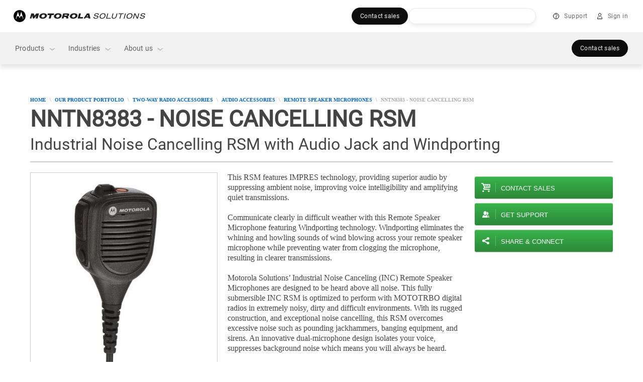

--- FILE ---
content_type: application/x-javascript
request_url: https://myapps.motorolasolutions.com/msi-global-styles/21.17.1/header.js
body_size: 3240
content:
!function(e,t){"object"==typeof exports&&"object"==typeof module?module.exports=t():"function"==typeof define&&define.amd?define([],t):"object"==typeof exports?exports.header=t():(e.des=e.des||{},e.des.header=t())}(window,(function(){return function(e){var t={};function n(r){if(t[r])return t[r].exports;var a=t[r]={i:r,l:!1,exports:{}};return e[r].call(a.exports,a,a.exports,n),a.l=!0,a.exports}return n.m=e,n.c=t,n.d=function(e,t,r){n.o(e,t)||Object.defineProperty(e,t,{enumerable:!0,get:r})},n.r=function(e){"undefined"!=typeof Symbol&&Symbol.toStringTag&&Object.defineProperty(e,Symbol.toStringTag,{value:"Module"}),Object.defineProperty(e,"__esModule",{value:!0})},n.t=function(e,t){if(1&t&&(e=n(e)),8&t)return e;if(4&t&&"object"==typeof e&&e&&e.__esModule)return e;var r=Object.create(null);if(n.r(r),Object.defineProperty(r,"default",{enumerable:!0,value:e}),2&t&&"string"!=typeof e)for(var a in e)n.d(r,a,function(t){return e[t]}.bind(null,a));return r},n.n=function(e){var t=e&&e.__esModule?function(){return e.default}:function(){return e};return n.d(t,"a",t),t},n.o=function(e,t){return Object.prototype.hasOwnProperty.call(e,t)},n.p="/assets/",n(n.s=49)}({49:function(e,t,n){"use strict";n.r(t),n.d(t,"hideLayer",(function(){return b})),n.d(t,"showLayer",(function(){return v})),n.d(t,"toggleLayer",(function(){return p})),n.d(t,"toggleMinicart",(function(){return S})),n.d(t,"init",(function(){return A}));var r,a,o,s,i="(min-width: 1280px)",c=".header-menu-submenu",u=".".concat("header-user-menu"),d=[{buttonMatch:function(e){return e.hasAttribute("aria-haspopup")},getElement:function(e){return document.getElementById(e.getAttribute("aria-controls"))}},{buttonMatch:function(e){return e.classList.contains("header-ribbon-menu-button")&&e.classList.contains("header-has-children")},getElement:function(e){return e.closest(".header-ribbon-menu-item").querySelector(".header-ribbon-submenu, .header-megamenu")}},{buttonMatch:function(e){return"BUTTON"===e.tagName&&e.classList.contains("header-ribbon-submenu-button")&&e.classList.contains("header-has-children")},getElement:function(){return!1}},{buttonMatch:function(e){return e.classList.contains("header-user-button")},getElement:function(e){return e.closest(".header-user").querySelector(u)}}],l=function(){return window.matchMedia(i).matches?i:window.matchMedia("(min-width: 1024px)").matches?"(min-width: 1024px)":""},h=function(e,t){var n=t.getBoundingClientRect().width,r=e.querySelector(".header-dropdown-arrow");r&&(r.style.right="".concat(n/2,"px"))},m=new Map,f=function(e,t){[document.querySelector(".header-backdrop-parent")||document.body,document.querySelector(".header-middle-ribbon")].forEach((function(n){n&&e(function(e,t){if(m.has(t)&&m.get(t).parentElement)return m.get(t);var n=document.createElement("div");return n.classList.add("header-menu-backdrop"),n.addEventListener("transitionend",(function(e){e.target.classList.contains("header-fade")&&e.target.classList.remove("header-show","header-fade")})),n.addEventListener("click",(function(){return e()})),"loading "!==document.readyState?t.appendChild(n):document.addEventListener("DOMContentLoaded",(function(){return t.appendChild(n)})),m.set(t,n),n}(t,n))}))},b=function e(){var t=arguments.length>0&&void 0!==arguments[0]&&arguments[0],n=arguments.length>1&&void 0!==arguments[1]&&arguments[1];if(a){clearTimeout(o);var r=a,s=r.button,i=r.element,u=r.parent,d=r.isSlideout;i.classList.remove("header-show"),s&&(s.classList.remove("header-active"),s.dataset.uetLinkUrl&&-1!==s.dataset.uetLinkUrl.substr("@close")&&setTimeout((function(){s.dataset.uetLinkUrl=s.dataset.uetLinkUrl.replace("@close","@open")}),0)),d&&(document.body.classList.remove("header-menu-open"),i.querySelectorAll(".".concat("header-covered")).forEach((function(e){return e.classList.remove("header-covered")})),i.classList.contains("header-menu")&&f((function(e){n?e.classList.add("header-fade"):e.classList.remove("header-show")}),e),i.querySelectorAll(c).forEach((function(e){return e.classList.remove("header-show")}))),u?t?a=u:(u.element.classList.remove("header-show"),u.button.classList.remove("header-active"),a=null):a=null}},v=function(e,t,n){if(!a||a.element!==e){var r;a&&(a.parent?a.parent.element.contains(e)?(r=a.parent,b(!0)):b():a.element.contains(e)?r=a:b()),n&&(document.body.classList.add("header-menu-open"),e.classList.contains("header-menu")&&f((function(e){e.classList.remove("header-fade"),e.classList.add("header-show")}),b)),t&&(h(e,t),t.classList.add("header-active"),t.dataset.uetLinkUrl&&-1!==t.dataset.uetLinkUrl.substr("@open")&&setTimeout((function(){t.dataset.uetLinkUrl=t.dataset.uetLinkUrl.replace("@open","@close")}),0)),e.classList.add("header-show");var o=e.querySelector(".header-ribbon-submenu-input");o&&o.focus(),a={element:e,button:t,parent:r,isSlideout:n},e.onShowLayerCallback&&e.onShowLayerCallback()}},p=function(e,t){e&&(e.classList.contains("header-show")?b(e===a.element):v(e,t))},L=function(e,t){return e.classList.contains("header-show")?b():v(e,t,!0)},g=function(e){var t=e.nextElementSibling,n=e.closest(c)||e.closest(".header-menu");n.classList.add("header-covered"),n.matches(c)&&(t.style.top="".concat(n.scrollTop,"px")),t.classList.contains("header-show")||t.classList.add("header-show"),t.onShowSubmenuCallback&&t.onShowSubmenuCallback()},y=function(e){var t,n=e.target,r=!1,o=!0;if(n.classList.contains("header-ribbon-menu-item")){var i=document.querySelector(".header-ribbon-menu-underline.header-current");i&&i.classList.remove("header-current","header-ribbon-menu-underline"),n.classList.add("header-ribbon-menu-underline","header-current")}for(;n&&n!==e.currentTarget;){if("A"!==n.tagName||n.dataset.keepPopover||(o=!1),n.dataset.closePopover&&(o=!1),"A"===n.tagName&&n.href.endsWith("#chat-live")&&(e.preventDefault(),e.target.dispatchEvent(new CustomEvent("chatclick",{bubbles:!0}))),n.classList.contains("header-menu-button")){L(e.currentTarget.querySelector(".header-menu")),r=!0;break}if(n.classList.contains("header-user-button")){""===s?L(e.currentTarget.querySelector(u),n):p(e.currentTarget.querySelector(u),n),r=!0;break}if(n.classList.contains("header-menu-header-button")){L(n.closest(".".concat("header-show")));break}if(n.classList.contains("header-search-button")||n.classList.contains("header-search-close-button")){var l=e.currentTarget.querySelector(".header-search");l.classList.contains("header-show")?l.classList.remove("header-show"):l.classList.add("header-animatable","header-show");break}for(var h=0,m=d.length;h<m;h+=1)if(d[h].buttonMatch(n)){var f=d[h].getElement(n);f&&f.classList.contains("header-slideout-menu")&&""===s?L(f,n):p(f,n),r=!0;break}if(r)break;if(n.classList.contains("header-menu-item")&&n.classList.contains("header-has-children")){g(n),r=!0;break}if(n.classList.contains("header-menu-submenu-button")){t=void 0,(t=n.closest(c)).classList.remove("header-show"),(t.parentElement.closest(c)||t.parentElement.closest(".header-menu")).classList.remove("header-covered"),r=!0;break}if(n.classList.contains("header-megamenu-link")&&"tab"===n.getAttribute("role")){var v=n.closest(".header-megamenu");v.querySelectorAll("[role=tab]").forEach((function(e){e.classList.remove("header-active"),e.setAttribute("aria-selected",!1)})),n.classList.add("header-active"),n.setAttribute("aria-selected",!0),v.querySelectorAll("[role=tabpanel]").forEach((function(e){e.hidden=!0})),document.getElementById(n.getAttribute("aria-controls")).hidden=!1,r=!0;break}if(a&&a.element===n&&o){r=!0;break}n=n.parentElement}r||b()},w={},S=function(e,t,n){var r=e.querySelector(".header-minicart");if(r){if(t&&(clearTimeout(o),!a||a.element!==r)){v(r,e.querySelector(".header-cart-button"));var s=e.querySelector(".header-minicart-table > tbody");s&&(w.element&&w.element===s||(w.element=s,w.callback=function(){return function(e){e.scrollTop<e.scrollHeight-e.offsetHeight?e.classList.add("can-scroll-bottom"):e.classList.remove("can-scroll-bottom"),e.scrollTop>0?e.classList.add("can-scroll-top"):e.classList.remove("can-scroll-top")}(s)},w.element.addEventListener("scroll",w.callback)),w.callback())}(!t||t&&n)&&(o=setTimeout(b,n))}},E=function(e){var t=arguments.length>1&&void 0!==arguments[1]?arguments[1]:2e3;return function(n){for(var r=n.target;r!==n.currentTarget;){if(r.classList.contains("header-cart")&&s===i){S(r,e,!e&&t);break}r=r.parentElement}}},k=function(e){return e.target.classList.contains("header-show")||e.target.classList.remove("header-animatable")},q=E(!0,100),T=E(!1,100),M=E(!0),C=E(!1),x=function(){var e=document.getElementById("secondary-nav");return e&&(r.appendChild(e),r.classList.add("headroom")),!!e},A=function(e){var t=r;if(!(r=e||document.querySelector(".header")))return!1;if(t){if(t===r)return!1}else document.addEventListener("click",(function(e){!a||r.contains(e.target)||a.element.contains(e.target)||b()}),!0),s=l(),window.addEventListener("resize",(function(){var e=l();if(s!==e){if(a){var t=a.element.classList;t.contains("header-menu")?(t.contains("header-menu-substitute")&&""!==e||e===i)&&b(!1,!0):t.contains("header-user-menu")||t.contains("header-slideout-menu")?""===s?(h(a.element,a.button),document.body.classList.remove("header-menu-open"),a.isSlideout=!1):""===e&&(document.body.classList.add("header-menu-open"),a.isSlideout=!0):e!==i&&s!==i||h(a.element,a.button)}s=e}}));a=null;var n=r.querySelector(".header-search");return n&&n.addEventListener("transitionend",k),r.addEventListener("click",y),r.addEventListener("focus",q,!0),r.addEventListener("blur",T,!0),r.addEventListener("mouseover",M),r.addEventListener("mouseout",C),x()||"loading"!==document.readyState||document.addEventListener("DOMContentLoaded",x),!0};A()||document.addEventListener("DOMContentLoaded",(function(){return A()}));try{/MSIE|Trident/.test(window.navigator.userAgent)&&document.getElementsByTagName("html")[0].classList.add("ie")}catch(e){}"function"!=typeof window.CustomEvent&&(window.CustomEvent=function(e,t){t=t||{bubbles:!1,cancelable:!1,detail:null};var n=document.createEvent("CustomEvent");return n.initCustomEvent(e,t.bubbles,t.cancelable,t.detail),n});var O=window.Element.prototype;"function"!=typeof O.matches&&(O.matches=O.msMatchesSelector||O.mozMatchesSelector||O.webkitMatchesSelector||function(e){for(var t=(this.document||this.ownerDocument).querySelectorAll(e),n=0;t[n]&&t[n]!==this;)n+=1;return Boolean(t[n])}),"function"!=typeof O.closest&&(O.closest=function(e){for(var t=this;t&&1===t.nodeType;){if(t.matches(e))return t;t=t.parentNode}return null}),String.prototype.endsWith||(String.prototype.endsWith=function(e,t){return(void 0===t||t>this.length)&&(t=this.length),this.substring(t-e.length,t)===e}),String.prototype.startsWith||Object.defineProperty(String.prototype,"startsWith",{value:function(e,t){var n=t>0?0|t:0;return this.substring(n,n+e.length)===e}}),window.NodeList&&!NodeList.prototype.forEach&&(NodeList.prototype.forEach=function(e,t){t=t||window;for(var n=0;n<this.length;n+=1)e.call(t,this[n],n,this)})}})}));
//# sourceMappingURL=header.js.map